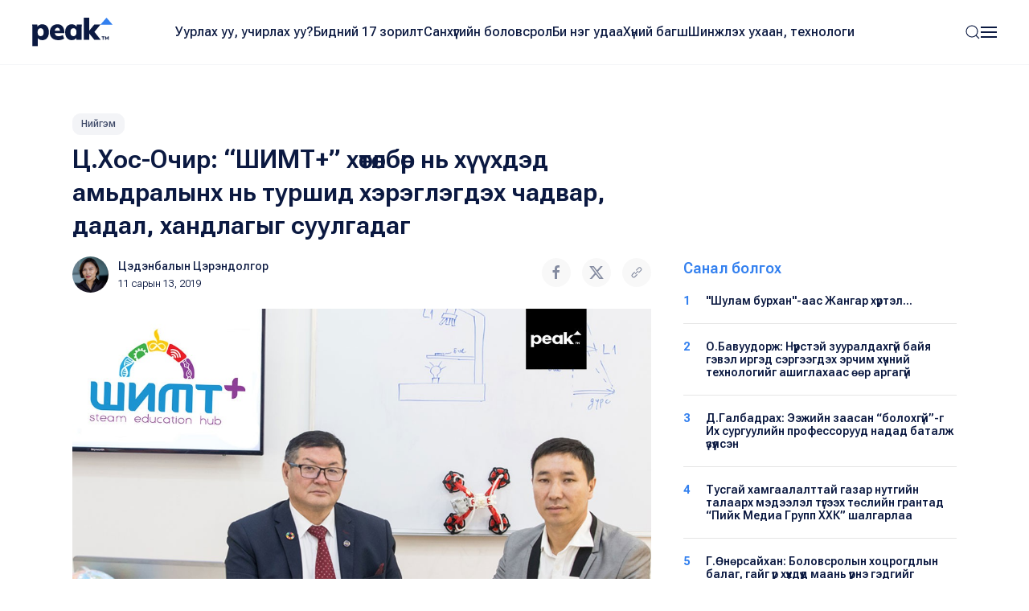

--- FILE ---
content_type: text/html; charset=UTF-8
request_url: https://www.peak.mn/news/tskhos-ochir-shimt-khutulbur-ni-khuukhded-amidraliinkh-ni-turshid-khereglegdekh-chadwar-dadal-khandlagiig-suulgadag
body_size: 16178
content:
<!DOCTYPE html>
<html>

<head>
  <title>
    Ц.Хос-Очир: “ШИМТ+” хөтөлбөр нь хүүхдэд амьдралынх нь туршид хэрэглэгдэх чадвар, дадал, хандлагыг... | Peak News  </title>
  <meta charset="utf-8">
  <meta name="description"
    content="ШИМТ+ буюу Шинжлэх ухаан, Инженерчлэл, Математик, Технологийн мэдлэг олгох &ldquo;бүтээлч боловсролын төв&rdquo; нээгдээд удаагүй байна. Тус төв нь STEAM боловсролын Монгол агуулгыг хөгжүүлэхээр зорьж байгаа юм байна.STEAM бол Science, Technology,..." />
  <meta name="keywords"
    content="боловсрол, гэрийн даалгавар" />
  <meta name="viewport" content="width=device-width, initial-scale=1, maximum-scale=2, user-scalable=yes" />
  <meta http-equiv="X-UA-Compatible" content="IE=edge,chrome=1">
  <meta name="HandheldFriendly" content="true">

  <!-- Twitter Card data -->
  <meta name="twitter:card"
    content="summary" />
  <meta name="twitter:site" content="@PEAK" />
  <meta name="twitter:title"
    content="Ц.Хос-Очир: “ШИМТ+” хөтөлбөр нь хүүхдэд амьдралынх нь туршид хэрэглэгдэх чадвар, дадал, хандлагыг... | Peak News">
  <!-- Twitter Page description less than 200 characters -->
  <meta name="twitter:description"
    content="ШИМТ+ буюу Шинжлэх ухаан, Инженерчлэл, Математик, Технологийн мэдлэг олгох &ldquo;бүтээлч боловсролын төв&rdquo; нээгдээд удаагүй байна. Тус төв нь STEAM боловсролын Монгол агуулгыг хөгжүүлэхээр зорьж байгаа юм байна.STEAM бол Science, Technology,..." />
  <!-- Twitter Summary card images must be at least 120x120px -->
  <meta name="twitter:image"
    content="https://peak.mn/files/f551c63b-8ded-4a81-bca0-d40f0f3e032c/ce3f8b5380e6cca470d279734a36f2f0_social.jpg" />

  <meta property="og:title"
    content="Ц.Хос-Очир: “ШИМТ+” хөтөлбөр нь хүүхдэд амьдралынх нь туршид хэрэглэгдэх чадвар, дадал, хандлагыг... | Peak News" />
  <meta property="og:image"
    content="https://peak.mn/files/f551c63b-8ded-4a81-bca0-d40f0f3e032c/ce3f8b5380e6cca470d279734a36f2f0_social.jpg" />
      <meta property="og:image:width" content="952" />
    <meta property="og:image:height" content="498" />
    <meta property="og:site_name"
    content="Peak News" />
  <meta property="og:description"
    content="ШИМТ+ буюу Шинжлэх ухаан, Инженерчлэл, Математик, Технологийн мэдлэг олгох &ldquo;бүтээлч боловсролын төв&rdquo; нээгдээд удаагүй байна. Тус төв нь STEAM боловсролын Монгол агуулгыг хөгжүүлэхээр зорьж байгаа юм байна.STEAM бол Science, Technology,..." />

  <link rel="apple-touch-icon" sizes="180x180" href="/apple-touch-icon.png">
  <link rel="icon" type="image/png" sizes="32x32" href="/favicon-32x32.png">
  <link rel="icon" type="image/png" sizes="16x16" href="/favicon-16x16.png">
  <link rel="manifest" href="/site.webmanifest">
  <meta name="msapplication-TileColor" content="#da532c">
  <meta name="theme-color" content="#ffffff">

  <link
    href="https://fonts.googleapis.com/css2?family=Roboto+Flex:opsz,wght@8..144,300;8..144,400;8..144,500;8..144,600;8..144,700&display=swap"
    rel="stylesheet">

  <link rel="stylesheet" href="/static/peak.min.v1726450691.css"/>
  <!--[if lt IE 9]>
    <script src="https://oss.maxcdn.com/html5shiv/3.7.3/html5shiv.min.js"></script>
  <![endif]-->

  <script src="https://cdn.jsdelivr.net/npm/uikit@3.21.12/dist/js/uikit.min.js"></script>
  <script src="https://cdn.jsdelivr.net/npm/uikit@3.21.12/dist/js/uikit-icons.min.js"></script>
  <script src="https://ajax.googleapis.com/ajax/libs/jquery/2.1.4/jquery.min.js"></script>
</head>


<body class="uk-background-top-center uk-background-width-1-1 uk-background-norepeat" style="">
  

<!--Nav-->

<div class="peaknav" uk-sticky>
  <nav class="uk-navbar-container">
    <div class="uk-container uk-container-expand">
      <div uk-navbar>
        <div class="uk-navbar-left">
          <a href="https://peak.mn/pages/view/home-new"
            class="uk-navbar-item uk-logo"><img src="/img/peak.svg" width="100" alt=""/></a>
        </div>
        <div class="uk-navbar-center uk-visible@l">
          <ul class="uk-navbar-nav">
                                          <li class=""><a
                    href="/category/uurlakh-uu-uchirlakh-uu?menu=19">Уурлах уу, учирлах уу?</a></li>
                              <li class=""><a
                    href="https://peak.mn/my17">Бидний 17 зорилт</a></li>
                              <li class=""><a
                    href="/category/economics?menu=2">Санхүүгийн боловсрол</a></li>
                              <li class=""><a
                    href="/category/bi-neg-udaa?menu=25">Би нэг удаа</a></li>
                              <li class=""><a
                    href="/category/khunii-bagsh?menu=26">Хүний багш</a></li>
                              <li class=""><a
                    href="/category/technology?menu=11">Шинжлэх ухаан, технологи</a></li>
                                    </ul>
        </div>
        <div class="uk-navbar-right">
          <a class="uk-navbar-toggle" href="#searchmodal" uk-search-icon uk-toggle></a>

          <a class="uk-navbar-toggle uk-navbar-toggle-animate" uk-navbar-toggle-icon href="#"></a>
          <div class="uk-navbar-dropdown" uk-drop="offset: 0; pos: bottom-right;">
            <ul class="uk-nav uk-navbar-dropdown-nav">
              <li class="uk-active"><a href="https://peak.mn/pages/view/home-new"><span class="uk-margin-small-right"
                    uk-icon="home"></span> Нүүр хуудас</a></li>
              <li class="uk-nav-divider"></li>

                                                <li class=""><a
                      href="/category/uurlakh-uu-uchirlakh-uu?menu=19">Уурлах уу, учирлах уу?</a></li>
                                  <li class=""><a
                      href="https://peak.mn/my17">Бидний 17 зорилт</a></li>
                                  <li class=""><a
                      href="/category/economics?menu=2">Санхүүгийн боловсрол</a></li>
                                  <li class=""><a
                      href="/category/bi-neg-udaa?menu=25">Би нэг удаа</a></li>
                                  <li class=""><a
                      href="/category/khunii-bagsh?menu=26">Хүний багш</a></li>
                                  <li class=""><a
                      href="/category/technology?menu=11">Шинжлэх ухаан, технологи</a></li>
                                                            <li class="uk-nav-divider"></li>

                                  <li class=""><a
                      href="/category/amidraliin-tuukh-tuukh?menu=24">Амьдралын түүх</a></li>
                                  <li class=""><a
                      href="/category/tsegtsteisetgekh?menu=8">Цэгцтэй Сэтгэх</a></li>
                                  <li class=""><a
                      href="/category/world?menu=6">Дэлхий</a></li>
                                  <li class=""><a
                      href="/category/society?menu=3">Нийгэм</a></li>
                                          </ul>
          </div>
        </div>
      </div>
    </div>
  </nav>
</div>

<!-- This is the modal -->
<div id="searchmodal" class="uk-modal-full uk-modal" uk-modal>
  <div class="uk-modal-dialog uk-flex uk-flex-center uk-flex-middle" uk-height-viewport>
    <button class="uk-modal-close-full uk-text-primary uk-close-large uk-margin-top uk-margin-right" type="button"
      uk-close></button>
    <form method="get" accept-charset="utf-8" class="uk-search uk-search-large" action="/search">    <input class="uk-search-input uk-text-center" type="search" placeholder="Хайлт + Enter" id="core-search"
      name="searchText" value="" autofocus>
    </form>  </div>
</div>  

<div id="fb-root"></div>
<script>
  (function (d, s, id) {
    var js, fjs = d.getElementsByTagName(s)[0];
    if (d.getElementById(id)) return;
    js = d.createElement(s); js.id = id;
    js.src = 'https://connect.facebook.net/en_GB/sdk.js#xfbml=1&version=v2.10&appId=527290314294991';
    fjs.parentNode.insertBefore(js, fjs);
  }(document, 'script', 'facebook-jssdk'));
</script>

<div class="latest">
  <div class="uk-container">
    <div class="uk-margin-small-bottom">
      <a class="uk-button uk-button-xsmall uk-button-tag" href="https://www.peak.mn/category/society">
        Нийгэм      </a>
    </div>
    <h2 class="uk-text-medium uk-margin-remove-top uk-width-2-3@s">Ц.Хос-Очир: “ШИМТ+” хөтөлбөр нь хүүхдэд амьдралынх нь туршид хэрэглэгдэх чадвар, дадал, хандлагыг суулгадаг</h2>

    <div uk-grid>
      <div class="uk-width-2-3@s">
        <div class="uk-margin" uk-grid>
          <div class="uk-width-auto">
            <p class="uk-text-small uk-text-lighter" style="min-width: 220px;">
                              <a href="https://www.peak.mn/authors/%D0%A6.%D0%A6%D1%8D%D1%80%D1%8D%D0%BD%D0%B4%D0%BE%D0%BB%D0%B3%D0%BE%D1%80">
                  <img class="uk-border-circle uk-align-left" width="45" style="margin: -2px 12px 0 0"
                    src="https://peak.mn/files/profile/431b83e977cce1c051a42aa1c4fc1a94.png">
                </a>
                            <a href="https://www.peak.mn/authors/%D0%A6.%D0%A6%D1%8D%D1%80%D1%8D%D0%BD%D0%B4%D0%BE%D0%BB%D0%B3%D0%BE%D1%80" class="uk-text-semi uk-link-text">Цэдэнбалын Цэрэндолгор</a>
              <br />
              <span class="uk-text-xsmall">11 сарын 13, 2019</span>
            </p>
          </div>
          <div class="uk-width-expand uk-text-right">
            <p><a onclick="openWindow('https://www.facebook.com/sharer/sharer.php?u=https://www.peak.mn/news/tskhos-ochir-shimt-khutulbur-ni-khuukhded-amidraliinkh-ni-turshid-khereglegdekh-chadwar-dadal-khandlagiig-suulgadag')"
                class="uk-icon-button  uk-margin-small-right" uk-icon="facebook"></a>
              <a onclick="openWindow('https://twitter.com/share?url=https://www.peak.mn/news/tskhos-ochir-shimt-khutulbur-ni-khuukhded-amidraliinkh-ni-turshid-khereglegdekh-chadwar-dadal-khandlagiig-suulgadag&text=Ц.Хос-Очир: “ШИМТ+” хөтөлбөр нь хүүхдэд амьдралынх нь туршид хэрэглэгдэх чадвар, дадал, хандлагыг суулгадаг')"
                class="uk-icon-button uk-margin-small-right" uk-icon="twitter"></a>
              <a onclick="writeClipboardText('https://www.peak.mn/news/tskhos-ochir-shimt-khutulbur-ni-khuukhded-amidraliinkh-ni-turshid-khereglegdekh-chadwar-dadal-khandlagiig-suulgadag')" class="uk-icon-button" uk-icon="link"></a>
            </p>
          </div>
        </div>

        <div class="articlecontent fr-view" uk-lightbox="toggle: .js-lightbox">
                      <p>
              <img src="https://peak.mn/files/f551c63b-8ded-4a81-bca0-d40f0f3e032c/ce3f8b5380e6cca470d279734a36f2f0.jpg" class="" data-large="https://peak.mn/files/f551c63b-8ded-4a81-bca0-d40f0f3e032c/ce3f8b5380e6cca470d279734a36f2f0.jpg" alt=""/>            </p>
          
          <p style="text-align: justify;"><a href="https://www.facebook.com/shimtedu/" rel="noopener noreferrer" target="_blank">ШИМТ</a>+ буюу Шинжлэх ухаан, Инженерчлэл, Математик, Технологийн мэдлэг олгох &ldquo;бүтээлч боловсролын төв&rdquo; нээгдээд удаагүй байна. Тус төв нь STEAM боловсролын Монгол агуулгыг хөгжүүлэхээр зорьж байгаа юм байна.</p><p style="text-align: justify;">STEAM бол Science, Technology, Engineering, Art, Mathematics буюу шинжлэх ухаан, технологи, инженерчлэл, урлаг, математик гэсэн үгийн товчлол билээ.</p><p style="text-align: justify;">Ихэнх сургалт, боловсролын төвүүд хүүхдүүдийг академик боловсролоор &ldquo;нүдэж&rdquo; залхааж орхидог сул талтай. Харин энэхүү ШИМТ+ хөтөлбөрт /<a href="https://www.facebook.com/shimtedu/" rel="noopener noreferrer" target="_blank">энд дарж фэйсбүүк хуудсаар нь орно уу</a>/ хамрагдсанаар таны хүүхэд хорвоо ертөнц, эргэн тойрноо танин мэдэх хүсэлд хөтлөгдөж, шинжлэх ухаанч, аливаад бүтээлч хандлагатай хүн болон төлөвшдөгөөрөө давуу талтай.</p><p style="text-align: justify;">Хүүхдүүд тоглонгоо хэрхэн сонирхолтой байдлаар шинжлэх ухаантай танилцаж болох сургалттай, орчныг хүүхдэд ээлтэй, тав тухтай байхаар тохижуулсан энэхүү төвийн үйл ажиллагааны талаар тус төвийн гүйцэтгэх захирал, Физикийн ухааны доктор PhD Ц.Хос-Очир, тус төвийн зөвлөх проф. М.Ганбат нартай ярилцлаа.</p><p data-empty="true" style="text-align: justify;"><strong><span style="color: rgb(41, 105, 176);"><br></span></strong></p><p style="text-align: justify;"><strong><span style="color: rgb(41, 105, 176);">-Хүүхдүүд ийм багаасаа шинжлэх ухааны туршилтыг хийж байгаа нь сонирхолтой санагдлаа. Яг ямар төрлийн туршилт, хичээлүүд ордог байна вэ?</span></strong></p><p style="text-align: justify;"><strong>-Ц.Х:</strong> Бид хүүхдүүдэд шинжлэх ухааны мэдлэгийг үйлдэн суралцах арга зүйгээр дамжуулан олгодог. Энэ нь олон улсад ихээхэн хөгжиж байгаа STEAM туршилтын хэрэгсэл дээр хүүхдүүд ажиллаж, өөрсдөө багажаа угсарч, шинжлэх ухааны туршилт хийх замаар шинжлэх ухаанч хандлагаа хөгжүүлж, технологийн хэрэглээнд суралцаж буй явц юм.</p><p data-empty="true" style="text-align: justify;"><br></p><p style="text-align: justify;">ЕБС-д физик, хими, математик, технологи гэх мэт хичээлийг заахдаа голдуу уламжлалт хэлбэрээр мэдээлэл өгөх, бодлого бодуулах, &nbsp;тодорхой хэмжигдэхүүнийг тодорхойлох туршилт хийх аргаар явуулдаг. Харин бид сонирхолтой болгохын тулд зугаатай байдлаар шинжлэх ухаан, инженерчлэлийн ур чадварыг бие даан эзэмших боломж олгоход анхаарч байна.</p><p style="text-align: justify;"><strong><em>Тухайлбал, энэ бол хосолсон хөдөлгүүрт буюу hybrid машин.&nbsp;</em></strong>Хүүхдүүд машинаа угсрахын тулд эхлээд батерейг өөрсдөө хийдэг юм. Хүүхдүүд батерей л гэж мэдэхээс биш яг юугаар хийдэг, хэдэн төрөл байдаг, цэнэглэдэг бас цэнэглэдэггүй нь юугаараа ялгаатай талаар ойлголт багатай. Харин энд хүүхдүүд машинаа угсарч ажиллуулахын тулд давсны уусмал ашиглаж батерей хийнэ, хийснээ сайжруулахын тулд давсны орцыг тааруулах туршилт судалгаа хийнэ. &nbsp;Давсны орцоороо ялгаатай уусмалууд бэлтгэж, хүчдэлийг хэмжин машинаа ажиллуулах туршилт хийнэ. Давсны оронд элсэн чихэр хүртэл хийж үзэн юу болохыг туршиж үзнэ. Багшийн удирдлага доор ажиллаж байгаа учраас ойлгохгүй зүйлээ багшаас асуудаг. Зарим хүмүүс леготой төстэй юм уу гэж асуудаг юм. Үнэндээ леготой угсардаг хэсгээрээ л адилхан, бусдаар хичээл болгоны эхэнд хүүхдэд яг юу хийх, ямар асуудлыг шийдвэрлэх гэж байгааг хэлэлцэнэ, тоглоомоо утга учиртай угсарна, дараа бодит туршилт хийнэ, мэдлэг бүтээнэ, уг сэдвээ бүрэн ойлгосон эсэхийг шалгах бүтээлч даалгавар хийдгээрээ олон давуу талтай юм.&nbsp;<img src="https://peak.mn/files/b6c078e0-42ed-4638-b631-a1b1bde0f95f/68cacb863dc3c398be806cd4d86af463.jpg" class="fr-fic fr-dib" data-size="650,487.5" data-success="true" data-filepath="/home/peakmn/public_html/webroot/files/b6c078e0-42ed-4638-b631-a1b1bde0f95f/68cacb863dc3c398be806cd4d86af463.jpg" data-test="true" data-test2="650"></p><p class="txt-block1" style="text-align: justify;">Лего тодорхой нэг зүйлийг хийгээд дуусдаг бол энэхүү шинжлэх ухаанч тоглоомууд дээр жишээ нь машин угсарсан бол араа, шүд нь хоорондоо хэрхэн уялдаж ажиллаж байгааг, хүчийг хэрхэн тааруулах ёстойг гээд тухайн эд юмсын үйл ажиллагааг ажиглаж, тэдгээрийн харилцан хамаарал учир шалтгааныг олох эрэл хайгуул хийдгээрээ давуу талтай. <span class="twittersharelink">Ингэж учрыг нь ойлгосон хүүхдүүд бие дааж өөрсдөө бүтээлч даалгавар хийхдээ түүртдэггүй.</span>&nbsp;</p><p style="text-align: justify;">Хэрэв ойлгоогүй бол багш нь чиглүүлж, бага зэрэг дэмжлэг үзүүлж ажиллаж байна. Хүүхдийн паркийн жижигрүүлсэн хувилбар дээр ажилласан хүүхдүүд тэнд байдаг тоглоомууд ямар технологиор яаж ажиллаж байгааг нь сурна гэсэн үг. &nbsp;Сэдэв болгон өөр өөрийн онцлог хичээлтэй. Химийн батерей гэдэг сэдвийн дор өөр өөр агуулга бүхий 20 гаруй хичээл бий.&nbsp;</p><p data-empty="true" style="text-align: justify;"><br></p><p style="text-align: justify;"><strong><span style="color: rgb(41, 105, 176);">-Эцэг эхчүүд энэхүү шинэлэг арга барилыг хэрхэн ойлгож хүлээж авч байна вэ?</span></strong></p><p style="text-align: justify;"><strong>-Ц.Х: Т</strong>өв маань нээгдсэн цагаас хойш эцэг эхчүүд сургалтын арга барилын талаар нэлээд асууж сонирхож байна. Ихэнх эцэг эхчүүд STEAM-ийн талаар &ldquo;тоглоом&rdquo; гэдэг андуу төсөөлөлтэй яваа нь анзаарагддаг. Харин сайн тайлбарласны дараа үнэхээр хүүхдэд хэрэгтэй өвөрмөц шинэ сургалт гэж хүлээн зөвшөөрдөг. Манай төвийн хөтөлбөр сургалтыг сонирхож ирсэн нэг хүүхдийн аав <em>&ldquo;Одоогийн цаг үе сайхан болжээ. Бид багадаа юмны учир шалтгааныг олох гэж янз бүрийн оролдлого хийсэн. Цагны араа, схем яаж ажилладгийг нь мэдэх гэж эвдэж байлаа. Гэтэл одоо хүүхдүүд тойрч суугаад л тоглонгоо л тухайн техник хэрэгсэл яаж ажилладаг талаар ойлгоод авчихдаг болсон байна. Хүүхдэд шинжлэх ухааны бүтээлч сэтгэхүй чухал</em>&rdquo; гээд хүүхдээ сургахаар болсон.</p><p data-empty="true" style="text-align: justify;"><img src="https://peak.mn/files/b6c078e0-42ed-4638-b631-a1b1bde0f95f/3b26bb6e82db11a4d7fc4272ea9293c9.jpg" class="fr-fic fr-dib" data-size="650,487.5" data-success="true" data-filepath="/home/peakmn/public_html/webroot/files/b6c078e0-42ed-4638-b631-a1b1bde0f95f/3b26bb6e82db11a4d7fc4272ea9293c9.jpg" data-test="true" data-test2="650"></p><p style="text-align: justify;">Бид эхлээд суралцахаар ирсэн хүүхдэд эхлээд тухайн үзэж байгаа сэдэвтэй нь холбоотой танин мэдэхүйн ойлголтыг өгдөг. Тухайлбал түрүүн ярьсан хослосон хөдөлгүүрт машин гэдэг хичээл дээр яагаад батерей эсвэл бензин, шатахуунаар ажилладаг болон араа шүд нь хоорондоо уялдаатайгаар хөдөлдөг тухай танин мэдэхүйн ойлголтоор хичээл эхэлдэг. Хэрэв газрын тос дуусвал машиныг хэрхэн ажиллуулах вэ гэсэн асуудал дэвшүүлж нэг шийдэл нь батерей юм байна гэсэн дүгнэлтэд хүрч байна. Дараа нь зааврын дагуу машинаа угсарна.&nbsp;</p><blockquote><p style="text-align: justify;">Ажиглалтаар туршилт хийлгэснээр хүүхэд өөрөө өөртөө системтэй мэдлэг бий болгож байгаа юм. Нэг удаагийн хичээлээр тухайн хичээлийн агуулгаас хамаараад хоёр ч хичээл үзэх боломжтой. STEAM-ийн сургалтад хамрагдсанаар хүүхдийн авьяасыг багаас нь нээж, цаашдийн мэргэжил сонголтод нөлөөлөх боломжтой.</p></blockquote><p data-empty="true" style="text-align: justify;"><br></p><p style="text-align: justify;"><strong><span style="color: rgb(41, 105, 176);">-Код бичиж сурах хичээл хүртэл байгаа гэсэн. Хэдэн насныхан энэ хичээлд хамрагдах боломжтой вэ?</span></strong></p><p style="text-align: justify;"><strong>-Ц.Х:&nbsp;</strong>Орчин үеийн боловсролын хандлагын нэг нь кодын сургалт. Бага насны хүүхдүүд жижиг машиныг хэрхэн ажиллуулахыг зорьж байна түүгээрээ зориулалтын карт цувуулж зам тавиад машинаа явуулдаг юм. Ингэснээр машин нь програмчлагдаж байна гэсэн үг. Одоо машинаа хотын угсарсан газрын зураг дээр машинаа явуулахаар нөгөө уншуулсан программын дагуу явдаг гэсэн үг. Жижиг карт болгон нь цаанаа код, програмчлалын хэлний талаар ойлголт авна. Дунд ангийнханд зориулсан төхөөрөмжүүдийг утсаараа код бичээд удирддаг. Урдаа мэдрэгчтэй учраас саад таарвал буцаж эргэнэ. Манай төвд орж байгаа бүхий л хичээлүүд шинжлэх ухаан, танин мэдэхүйн өндөр ач холбогдолтой<span class="twittersharelink">. Ийм туршилтын хэрэгслүүд хүүхдийг аливааг хийхдээ бүтээлч сэтгэлгээтэй хүн болгон төлөвшүүлдэг.&nbsp;</span></p><p data-empty="true" style="text-align: justify;"><strong><span style="color: rgb(41, 105, 176);"><br></span></strong></p><p style="text-align: justify;"><strong><span style="color: rgb(41, 105, 176);">- ШИМТ+ хэмээх сургалтын арга барилын давуу тал нь юу вэ?</span></strong></p><p class="txt-block2" style="text-align: justify;">-ШИМТ+ боловсрол нь хүүхэд ямар ч мэргэжил сонгосон амьдралын туршид хэрэглэгдэх чадвар дадал хандлагыг суулгадаг.</p><p data-empty="true" style="text-align: justify;"><br></p><p style="text-align: justify;"><strong>-Ц.Х:</strong> <span class="twittersharelink">Өнөөдөр дэлхийн бүхий л улс гүрнүүд шинжлэх ухааны боловсролын шинэчлэлийн дараагийн шатанд шилжиж байна. Энэ бол ШИМТ+ буюу STEAM боловсролын асуудал юм</span>. 2000 оноос дэлхий нийт зөвхөн шинжлэх ухаан, технологи хангалтгүйг ойлгосон. Ингээд зохион бүтээх, инженерчлэл, математиктай холбох ёстой гэж үзээд АНУ-д үүнийг 21 дүгээр зууны иргэдийн бүх нийтийн боловсрол гээд зарлачихсан. Хөгжсөн орнуудын их дээд сургуулиудын 30 хувь, ЕБС-ийн 30 хувь энэхүү боловсролын арга барил руу шилжиж байна. Шанхайд гэхэд STEАM боловсролын асуудлаар жилд таван удаа хурал, экспо, үзэсгэлэн гарч танилцуулдаг болжээ. Европын орнуудад ч ялгаагүй ихээхэн ач холбогдол өгч байна.</p><p data-empty="true" style="text-align: justify;"><br></p><p style="text-align: justify;"><strong>-М.Г:</strong> Аливаа суудал шийдвэрлэх арга барилд сургах, цаашлаад байгалийн шинжлэх ухаан, технологи, математик зэрэг салбар шинжлэх ухаанууд хоорондоо салахын аргагүй холбоотой зүйлс, бие биеэ хэрхэн нөхөж, бүтээж байгааг ойлгуулж, бүтээлчээр ажиллаж, амьдрах арга барил эзэмшүүлдэг.&nbsp;</p><p class="txt-block1" style="text-align: justify;">STEАM боловсролын шинэчлэлийн гол зорилго нь шинэ үеэ нийтээр нь хүн болж төлөвших гол үед нь &ldquo;хайрцаглагдсан сэтгэлгээ&rdquo;-нээс гаргаж, өөрөө янз бүрийн туршилт хийж, оролдож, асуултын хариуг цөхрөлтгүй хайдаг болж төлөвшдөг.</p><p style="text-align: justify;">Мэдээж <span class="twittersharelink">хэдий чинээ олон хүүхэд STEАM-д сонирхолтой болно, төдий чинээ нарийн мэргэжлийн хүмүүс бэлтгэгдэх үндэс болно.&nbsp;</span>Тийм учраас сүүлийн зургаан жил STEAM-ийг монгол хөрсөнд буулгахаар ажиллаж байна. Эхнээсээ боловсролын зарим хөтөлбөрт тусгасанд олзуурхдаг. Гэхдээ боловсролын бүх шатанд анхаарах ёстой асуудал хэвээрээ л байна. Гэтэл <span class="twittersharelink">STEАM-ийн ач холбогдлыг аль хэдийнэ мэдсэн хөгжиж буй орнууд том зургаар нь харж албан сургалтаас гадна бүр бодлогоор анхаараад эхэлчихлээ</span>. Би Улсын физикийн олимпиадын хорооны даргаар ажилладаг. Сүүлийн олон улсын олимпиадад STEAM дээр суурилсан дадлага туршилтын ажил тавигдаж байна. &nbsp;Энэ нь хичээлийн дутууг нөхөж байгаа зүйл биш, бие даасан шинэ боловсрол.&nbsp;</p><p data-empty="true" style="text-align: justify;"><strong><img src="https://peak.mn/files/b6c078e0-42ed-4638-b631-a1b1bde0f95f/300dc83b20a5ae56cbaebce2c89a252a.jpg" class="fr-fic fr-dib" data-size="650,433.33333333333" data-success="true" data-filepath="/home/peakmn/public_html/webroot/files/b6c078e0-42ed-4638-b631-a1b1bde0f95f/300dc83b20a5ae56cbaebce2c89a252a.jpg" data-test="true" data-test2="650"></strong></p><p style="text-align: justify;"><strong><span style="color: rgb(41, 105, 176);">-Гадны орнуудад энэ чиглэлд хэрхэн анхаарч байна вэ, бид тэднээс юугаараа ялгарах вэ?</span></strong></p><p style="text-align: justify;"><strong>-М.Г:&nbsp;</strong>Хятадын ерөнхийлөгч Ши Жинпин &ldquo;Хэн нэгний өчигдрөөр бид маргаашаа хийхгүй&rdquo; гэсэн. Үнэн л дээ, бид хэт өндөр хөгжсөн орнуудын техник технологийг араас нь элдэж хөөгөөд гүйцэхгүй. Үргэлж нэг алхмын ард явна. Тиймээс бид судлагдахууны академик талыг эвдэхгүйгээр, харин ч улам хөгжүүлж агуулгын, хичээл хоорондын ерөнхий, мета -холбоосыг илрүүлэх замаар шинэ түвшинд хүрч чадна гэсэн итгэлээр ажиллаж байна. Товчоор Мета STEAM гэж хэлж болно. Энэ бол монгол хүүхдийн оюуны онцлогт тохирсон шинэ арга юм. Азийнхан аливааг ерөнхийгөөс тусгайд, тусгайгаас ерөнхийд дэвшин шилжих үйлийг арга -билгийн хослолоор гүйцэтгэж сэтгэдэг онцлогтой. Эндээс бид МЕТА &ndash;ШИМТ гэсэн цоо шинэ онолд суурилсан хөтөлбөр дэвшүүлж сургалтад амжилттай хэрэглэж байна. Энэ хөтөлбөрөө ШИМТ+ сургалтын төв, түүний харьяа сургуулиудад хэрэгжүүлнэ. Энэ бол хүүхдийн оюуны чадвар чадамжийг маш хурдтайгаар хөгжүүлэх технологи юм. Өмнөговь аймгийн сурагчдад 10 өдөрт явуулсан сургалтын дүнд ЭЕШ-д маш өндөр үзүүлэлт гаргасан. Дагнасан мэргэжилтэй хүмүүс ажлын байргүй болох цаг үе ирээд байна. Хиймэл оюун ухаантай роботууд эрчимтэй хөгжиж байна. Тиймээс бид ухаалаг машины жолоочийг биш, харин бүтээдэг дэлхийн монгол иргэнийг бэлтгэх зорилтыг дэвшүүлж байна. Дэлхийн шилдэг технологийн компаниуд шинжлэх ухаан, технологид суурилж ажиллаж амжилтад хүрсэн. Шинжлэх ухаан хаалга тогшоод гэрт чинь ороод ирсэн гэдгийг хүмүүс тэр бүр анзаардаггүй.</p><p data-empty="true" style="text-align: justify;"><br></p><p style="text-align: justify;"><strong><span style="color: rgb(41, 105, 176);">-Эцэг эхчүүд сургалтаас маш хурдан үр дүн гарахыг хүлээдэг. Хэр үр дүнтэй байх вэ?</span></strong></p><p style="text-align: justify;"><strong>-М.Г</strong>: Ийм төрлийн сургалтад суусан хүүхдүүд манай ангид яагаад ийм хичээл ордоггүй юм бол гэж асуудаг юм. Зарим нь мэргэжлээ сонгочихлоо ч гэнэ.&nbsp;</p><p class="txt-block2" style="text-align: justify;">Багш нар төдийгүй эцэг эхчүүд ч мэдлэгийг чухалчилж хүүхдийнхээ академик боловсролд хэт их анхаардаг. Гэтэл хамгийн чухал зүйл бол сонирхол шүү дээ. Тухайн зүйлийг ойлгоод сонирхоод эхэлчихвэл мэдлэг аажмаар хуримтлагддаг юм байна.</p><p style="text-align: justify;">Хэлээд заагаад өгчихсөн байхад хүүхэд шууд тэр дороо өөрчлөгдөөд гоц болчихно гэсэн үг биш. Жил эсвэл сарын дотор ч хүүхэд хүсэл сонирхлоо таньж болно. Үүн дээр хугацааг тодорхой хэлэх боломжгүй. Харин<span class="twittersharelink">&nbsp;эцэг эхчүүд өөрсдийн зүгээс тухайн хүүхдийнхээ хүсэл сонирхлыг нь ойлгуулахын тулд энэ төрлийн сургалтад суулгах нь үр дүнтэй. Бас яг аль хэсгийг нь сонирхож байгааг нь анзаарах нь чухал</span>. Угсарч байгааг нь эсвэл цаад учир шалтгааныг нь сонирхож байна уу гэх мэтээр ажиглах судлах хэрэгтэй. Эндээс хүүхдийн сэтгэлгээний, сонирхлын онцлог харагдана.</p><p style="text-align: justify;">Үүнийг хулстай ч зүйрлэж болмоор санагддаг. Хулс эхний таван жилд үл ялиг л ургадаг. 5 дахь жилдээ хулс өдөрт 60 см бүр 1 метрээр огцом ургадаг онцлогтой.&nbsp;</p><p data-empty="true" style="text-align: justify;"><br></p><p style="text-align: justify;"><strong><span style="color: rgb(41, 105, 176);">-Жирийн нэг жишээгээр STEAM-ын ач холбогдлыг тайлбарлахгүй юу?</span></strong></p><p style="text-align: justify;"><strong>-М.Г:</strong> Шумуулын жишээгээр тайлбарлая. Өнгөрсөн зун Ховд аймагт шинжлэх ухаанч даалгаврыг хэрхэн боловсруулах вэ сэдвээр сургалт хийлээ. Ховдод 3 Ш хамгийн алдартай гэнэ. Тэр нь хаврын шар шуурга, зуны шумуул, намрын шийгуа юм байна. Хамгийн асуудалтай нь мэдээж шумуул. Ингээд эр эм шумуулын ялгааг, аль хүйсийнх нь шумуул хүнийг хатгадаг гээд ажиглалт хийлгэсэн. Эр нь ургамлын шүүсээр хооллодог учраас хатгадаггүй, эм нь өндгөө бойжуулахад уураг хэрэгтэй учраас цус сордог юм билээ. Бас аль эрүүл чийрэг, спортлог хүний цусанд &nbsp;дурлана. Эр нь биеэр арай бага, шаламгай. Шумуулаас хамгаалахын тулд шумуулын үнэрлэх, сонсох, харах, дуу чимээ гээд бүхий л талын мэдээллийг судалж авах хэрэгтэй. Дараа нь бид аппликейшнаас Ховдын эр шумуулынхтай ижил давтамжтай авиаг гар утсандаа суулгаж тавихад эмэгчин шумуул ойртохоо больж байгааг ажигласан. Эндээс харахад <span class="twittersharelink">шумуулаас хамгаалахад шинжлэх ухаан, технологи тусалж байгаа биз. Ингээд асуудлаа олсны дараа тохирсон инженер шийдэл, тэрхүү төхөөрөмжийн дизайн урлал гээд нарийн сэжмээр холбогдоно.</span> Маш сонирхолтой зүйлийг сургууль дээр сонирхолгүй мэдээлэл болгож таарахгүй. Эх хэлээрээ тааруухан сурч байсан хүүхэд гадаадад очоод бүтээлч арга барилаар суралцахаар &ldquo;од&rdquo; болж онц сураад байна шүү дээ.</p><p class="txt-block1" style="text-align: justify;">Азийн хөгжилтэй орнууд голдуу үүнийг технологийн хичээлтэй хамт хэрэгжүүлдэг юм билээ. Бид багш нарын ярьдаг хичээл хоорондын агуулгын холбоо биш, ердийн интеграци хичээл биш, нэг зүйлийг олон талаас судлах барууны арга биш, &nbsp;бид мета холбоост суурилсан монгол &nbsp;технологийн тухай ярьж байна. Ирээд үз. Хамтран ажиллахад бэлэн байна.</p>        </div>

        <div class="uk-margin-large">
                      <h5 class="uk-text-primary uk-text-medium">Холбоотой сэдвүүд</h5>
            <p>
                              <a href="https://www.peak.mn/tag/боловсрол" class="uk-button uk-button-small uk-button-tag">боловсрол</a>
                              <a href="https://www.peak.mn/tag/гэрийн даалгавар" class="uk-button uk-button-small uk-button-tag">гэрийн даалгавар</a>
                          </p>
                    <div class="uk-margin socialshares">
            <div>
              <a onclick="openWindow('https://www.facebook.com/sharer/sharer.php?u=https://www.peak.mn/news/tskhos-ochir-shimt-khutulbur-ni-khuukhded-amidraliinkh-ni-turshid-khereglegdekh-chadwar-dadal-khandlagiig-suulgadag')"
                class="uk-icon-button  uk-margin-small-right" uk-icon="facebook"></a>
              <a onclick="openWindow('https://twitter.com/share?url=https://www.peak.mn/news/tskhos-ochir-shimt-khutulbur-ni-khuukhded-amidraliinkh-ni-turshid-khereglegdekh-chadwar-dadal-khandlagiig-suulgadag&text=Ц.Хос-Очир: “ШИМТ+” хөтөлбөр нь хүүхдэд амьдралынх нь туршид хэрэглэгдэх чадвар, дадал, хандлагыг суулгадаг')"
                class="uk-icon-button uk-margin-small-right" uk-icon="twitter"></a>
              <a onclick="writeClipboardText('https://www.peak.mn/news/tskhos-ochir-shimt-khutulbur-ni-khuukhded-amidraliinkh-ni-turshid-khereglegdekh-chadwar-dadal-khandlagiig-suulgadag')" class="uk-icon-button" uk-icon="link"></a>
            </div>
            <div class="uk-margin-top">
              <div class="fb-like" data-href="https://www.facebook.com/Peaknews1/" data-layout="button_count"
                data-action="like" data-size="small" data-show-faces="false" data-share="false"></div>
              <div class="fb-share-button" data-href="https://www.peak.mn/news/tskhos-ochir-shimt-khutulbur-ni-khuukhded-amidraliinkh-ni-turshid-khereglegdekh-chadwar-dadal-khandlagiig-suulgadag" data-layout="button" data-size="small"
                data-mobile-iframe="true"><a class="fb-xfbml-parse-ignore" target="_blank"
                  href="https://www.facebook.com/sharer/sharer.php?u=https%3A%2F%2Fdevelopers.facebook.com%2Fdocs%2Fplugins%2F&amp;src=sdkpreparse">Share</a>
              </div>
              <div class="fb-send" data-href="https://www.peak.mn/news/tskhos-ochir-shimt-khutulbur-ni-khuukhded-amidraliinkh-ni-turshid-khereglegdekh-chadwar-dadal-khandlagiig-suulgadag"></div>
            </div>
          </div>
        </div>

                  <div class="comments uk-margin-large">
            <h3 class="uk-text-medium uk-margin-remove-bottom"><span uk-icon="icon: comments"></span> Сэтгэгдэл бичих
              (10)            </h3>
            <p class="uk-text-xsmall uk-margin-remove-top">Та сэтгэгдэл бичихдээ бусдад хүндэтгэлтэй хандана уу. Ёс бус
              сэтгэгдлийг Peak.mn сайт устгах эрхтэй.</p>
            
<form>
  <div class="uk-margin">
    <div class="input textarea"><textarea name="cmt-body" id="comment_body_new" rows="3" class="botCheck uk-textarea uk-width-1-1" placeholder="Сэтгэгдлээ бичнэ үү" data-comment-id="new"></textarea></div>  </div>
  <div class="uk-margin-small uk-margin-small-bottom">
    <button disabled="disabled" id="addComm_new" type="button" class="uk-button uk-button-peak-grey uk-button-small uk-text-semi uk-width-1-1 uk-button-large">Сэтгэгдэл бичих <span uk-icon="icon: arrow-right"></span></button>  </div>
</form>

<input type="hidden" name="cmt-url" readonly="readonly" id="cmt-url" value="1766270953.2552"/><div id="comment_list" class="uk-margin uk-margin-large-top uk-text-small">
  </div>

                </div>
        
      </div>

      <div class="uk-width-expand">
        <div uk-sticky="end: true; offset: 100; media: 640" style="z-index: 979;">
                      <h5 class="uk-text-primary uk-text-medium">Санал болгох</h5>
            <div class="mostread hide-first-divider">
                    <hr />
    <p class="uk-margin-remove uk-text-medium uk-text-small">
      <span class="uk-align-left uk-text-bold uk-text-large@s uk-text-primary">
        1      </span>
      <a class="uk-link-heading trending-title" href="https://www.peak.mn/news/sulam-burhan-aas-zangar-hrtel">
        "Шулам бурхан"-аас Жангар хүртэл...      </a>
    </p>
      <hr />
    <p class="uk-margin-remove uk-text-medium uk-text-small">
      <span class="uk-align-left uk-text-bold uk-text-large@s uk-text-primary">
        2      </span>
      <a class="uk-link-heading trending-title" href="https://www.peak.mn/news/obawuudorj-nuurstei">
        О.Бавуудорж: Нүүрстэй зууралдахгүй байя гэвэл иргэд сэргээгдэх эрчим хүчний технологийг ашиглахаас өөр аргагүй       </a>
    </p>
      <hr />
    <p class="uk-margin-remove uk-text-medium uk-text-small">
      <span class="uk-align-left uk-text-bold uk-text-large@s uk-text-primary">
        3      </span>
      <a class="uk-link-heading trending-title" href="https://www.peak.mn/news/d-galbadrah-eezijn">
        Д.Галбадрах: Ээжийн заасан “болохгүй”-г Их сургуулийн профессорууд надад баталж үзүүлсэн      </a>
    </p>
      <hr />
    <p class="uk-margin-remove uk-text-medium uk-text-small">
      <span class="uk-align-left uk-text-bold uk-text-large@s uk-text-primary">
        4      </span>
      <a class="uk-link-heading trending-title" href="https://www.peak.mn/news/piik-media-grupp-tusgai">
        Тусгай хамгаалалттай газар нутгийн талаарх мэдээлэл түгээх төслийн грантад “Пийк Медиа Групп ХХК” шалгарлаа      </a>
    </p>
      <hr />
    <p class="uk-margin-remove uk-text-medium uk-text-small">
      <span class="uk-align-left uk-text-bold uk-text-large@s uk-text-primary">
        5      </span>
      <a class="uk-link-heading trending-title" href="https://www.peak.mn/news/gunursaikhan-neg-dargiin-setgeliin-khuurluur-olon-myangan-khuukhdiin-erkh-ashgiig-zurchij-bolokhgui">
        Г.Өнөрсайхан: Боловсролын хоцрогдлын балаг, гайг үр хүүхдүүд маань үүрнэ гэдгийг мартаж болохгүй      </a>
    </p>
              </div>
          
                  <div class="uk-margin-top">
      <a href="https://www.mandalschool.mn/?msg=not-logged-in" target="_blank" class="side-banner">
        <img src="https://peak.mn/files/banner/4b36acdcd6a66f23a7b23841fb81fdc1.jpg" class="uk-width-1-1" >      </a>
    </div>
          </div>
      </div>
    </div>
  </div>
</div>

  <div class="featured">
    <div class="uk-container">
      <div class="uk-slider-container" uk-slider>
                <h2 class="uk-text-medium uk-margin-remove-top">Холбоотой мэдээ</h2>

        <div class="uk-position-relative">
          <div class="featurednav">
            <a href uk-slidenav-previous uk-slider-item="previous"></a>
            <a href uk-slidenav-next uk-slider-item="next"></a>
          </div>

          <ul class="uk-slider-items uk-child-width-1-3@s uk-child-width-1-4@l  uk-grid uk-grid-small uk-grid-match">
                          <li>
                <div class="uk-card uk-card-small uk-card-hover">
  <div class="uk-card-media-top uk-cover-container">
    <a href="https://www.peak.mn/news/ai-ti-zon-kompani-bagiin-baga-surguuli-sanaachilgad-negdlee">
      <img src="https://peak.mn/files/bbc426ef-1be2-4476-b271-a7ca5af297a4/54cc7b1a7da8c7f9f1ef9e23156eab55_progressive.jpg" uk-cover="" class="progressive-image blurred" data-large="https://peak.mn/files/bbc426ef-1be2-4476-b271-a7ca5af297a4/54cc7b1a7da8c7f9f1ef9e23156eab55.jpg" alt=""/>      <canvas width="400" height="400"></canvas>

          </a>
  </div>
  <div class="uk-card-body">
    <p class="uk-margin-small-bottom">
      <a class="uk-button uk-button-xsmall uk-button-tag" href="https://www.peak.mn/category/chanartai-bolowsroliig-demjikh">
        Чанартай боловсролыг дэмжих      </a>
    </p>
          <h5 class="uk-margin-remove uk-text-medium">
        <a class="uk-link-heading" href="https://www.peak.mn/news/ai-ti-zon-kompani-bagiin-baga-surguuli-sanaachilgad-negdlee">
          “Багийн бага сургууль” санаачилгад "Ай Ти Зон" компани нэгдлээ        </a>
      </h5>
        <p class="uk-text-xsmall uk-margin-small-top uk-text-lighter"><a href="#" class="uk-text-semi uk-link-text">
        Peak.mn      </a> ・
      12 сарын 16, 2025    </p>
  </div>
</div>              </li>
                          <li>
                <div class="uk-card uk-card-small uk-card-hover">
  <div class="uk-card-media-top uk-cover-container">
    <a href="https://www.peak.mn/news/sezis-graphic-design-ui-ux-bakalawriin-khutulburiin-elseltee-zarlalaa">
      <img src="https://peak.mn/files/5a6ce1ce-7876-40cd-8dcb-ffa552eda1d6/12a6f99f73e49b75d8c73dd9ee572478.jpeg" uk-cover="" class="progressive-image blurred" data-large="https://peak.mn/files/5a6ce1ce-7876-40cd-8dcb-ffa552eda1d6/12a6f99f73e49b75d8c73dd9ee572478.jpeg" alt=""/>      <canvas width="400" height="400"></canvas>

          </a>
  </div>
  <div class="uk-card-body">
    <p class="uk-margin-small-bottom">
      <a class="uk-button uk-button-xsmall uk-button-tag" href="https://www.peak.mn/category/society">
        Нийгэм      </a>
    </p>
          <h5 class="uk-margin-remove uk-text-medium">
        <a class="uk-link-heading" href="https://www.peak.mn/news/sezis-graphic-design-ui-ux-bakalawriin-khutulburiin-elseltee-zarlalaa">
          СЭЗИС Graphic Design-UI UX бакалаврын хөтөлбөрийн элсэлтээ зарлалаа        </a>
      </h5>
        <p class="uk-text-xsmall uk-margin-small-top uk-text-lighter"><a href="#" class="uk-text-semi uk-link-text">
        Л.Дэлгэрмаа      </a> ・
      05 сарын 18, 2024    </p>
  </div>
</div>              </li>
                          <li>
                <div class="uk-card uk-card-small uk-card-hover">
  <div class="uk-card-media-top uk-cover-container">
    <a href="https://www.peak.mn/news/khelbichgiin">
      <img src="https://peak.mn/files/853ed522-deb3-4413-8076-db893fe23e81/d5590f72ec6ffcc7605c06709c3750cb_progressive.png" uk-cover="" class="progressive-image blurred" data-large="https://peak.mn/files/853ed522-deb3-4413-8076-db893fe23e81/d5590f72ec6ffcc7605c06709c3750cb.png" alt=""/>      <canvas width="400" height="400"></canvas>

          </a>
  </div>
  <div class="uk-card-body">
    <p class="uk-margin-small-bottom">
      <a class="uk-button uk-button-xsmall uk-button-tag" href="https://www.peak.mn/category/society">
        Нийгэм      </a>
    </p>
          <h5 class="uk-margin-remove uk-text-medium">
        <a class="uk-link-heading" href="https://www.peak.mn/news/khelbichgiin">
          Монгол хэл, бичгийн шалгалтад 10,11 дүгээр ангийн сурагчид өөрийн хүсэлтээр орох боломжтой боллоо        </a>
      </h5>
        <p class="uk-text-xsmall uk-margin-small-top uk-text-lighter"><a href="#" class="uk-text-semi uk-link-text">
        Н.Жавхлан      </a> ・
      02 сарын 20, 2025    </p>
  </div>
</div>              </li>
                          <li>
                <div class="uk-card uk-card-small uk-card-hover">
  <div class="uk-card-media-top uk-cover-container">
    <a href="https://www.peak.mn/news/jgalbadrakh-cain-bagsh-beltgej-surguuli-barikhiin-tuld-tuswuus-mungu-zarakh-l-kheregtei">
      <img src="https://peak.mn/files/b6c078e0-42ed-4638-b631-a1b1bde0f95f/9f982d28c2ce4337709cfbef67fdf995_progressive.png" uk-cover="" class="progressive-image blurred" data-large="https://peak.mn/files/b6c078e0-42ed-4638-b631-a1b1bde0f95f/9f982d28c2ce4337709cfbef67fdf995.png" alt=""/>      <canvas width="400" height="400"></canvas>

          </a>
  </div>
  <div class="uk-card-body">
    <p class="uk-margin-small-bottom">
      <a class="uk-button uk-button-xsmall uk-button-tag" href="https://www.peak.mn/category/my17">
        Миний 17      </a>
    </p>
          <h5 class="uk-margin-remove uk-text-medium">
        <a class="uk-link-heading" href="https://www.peak.mn/news/jgalbadrakh-cain-bagsh-beltgej-surguuli-barikhiin-tuld-tuswuus-mungu-zarakh-l-kheregtei">
          Ж.Галбадрах: Cайн багш бэлтгэж, сургууль барихын тулд төсвөөс мөнгө зарах л хэрэгтэй        </a>
      </h5>
        <p class="uk-text-xsmall uk-margin-small-top uk-text-lighter"><a href="#" class="uk-text-semi uk-link-text">
        Цэдэнбалын Цэрэндолгор      </a> ・
      02 сарын 06, 2025    </p>
  </div>
</div>              </li>
                          <li>
                <div class="uk-card uk-card-small uk-card-hover">
  <div class="uk-card-media-top uk-cover-container">
    <a href="https://www.peak.mn/news/akhlakh-angiin-suragchdiig-gadaadiin-ikh-surguuli-kollejid-elsen-orokhod-tuslakh-mozo-mind-garaanii-biznesiin-khutulbur-zarlagdlaa">
      <img src="https://peak.mn/files/d318db9e-7907-4317-8b6d-8d47b48c46fb/baef2c39bc3969f6699a1fec57538761_progressive.jpg" uk-cover="" class="progressive-image blurred" data-large="https://peak.mn/files/d318db9e-7907-4317-8b6d-8d47b48c46fb/baef2c39bc3969f6699a1fec57538761.jpg" alt=""/>      <canvas width="400" height="400"></canvas>

          </a>
  </div>
  <div class="uk-card-body">
    <p class="uk-margin-small-bottom">
      <a class="uk-button uk-button-xsmall uk-button-tag" href="https://www.peak.mn/category/society">
        Нийгэм      </a>
    </p>
          <h5 class="uk-margin-remove uk-text-medium">
        <a class="uk-link-heading" href="https://www.peak.mn/news/akhlakh-angiin-suragchdiig-gadaadiin-ikh-surguuli-kollejid-elsen-orokhod-tuslakh-mozo-mind-garaanii-biznesiin-khutulbur-zarlagdlaa">
          Ахлах ангийн сурагчдыг гадаадын их сургууль, коллежид элсэн ороход туслах "Mozo mind" гарааны бизнесийн хөтөлбөр зарлагдлаа          </a>
      </h5>
        <p class="uk-text-xsmall uk-margin-small-top uk-text-lighter"><a href="#" class="uk-text-semi uk-link-text">
        Тогтохбаярын Ариунзаяа       </a> ・
      10 сарын 24, 2024    </p>
  </div>
</div>              </li>
                      </ul>
        </div>

        <ul class="uk-slider-nav uk-dotnav uk-flex-center uk-margin"></ul>
      </div>
    </div>
  </div>

<!--Banner-->




    
  

<!--Footer-->

<div class="footer">
  <div class="uk-container">
    <div class="uk-margin-large-bottom uk-child-width-expand@s" uk-grid>
      <div class="footerlogo">
        <a href="https://peak.mn/pages/view/home-new">
          <img src="/img/peak.svg" width="113" height="40" alt=""/>        </a>
        <img src="/img/sdg.svg" width="169" alt=""/>      </div>

      <div class="uk-text-right@s">
                  <a href="https://www.facebook.com/Peaknews1/" class="uk-icon-button  uk-margin-small-right" uk-icon="facebook" target="_blank"></a>
                          <a href="https://www.instagram.com/peak.mn/" class="uk-icon-button  uk-margin-small-right" uk-icon="instagram"
            target="_blank"></a>
                          <a href="https://twitter.com/peaknewsmn" class="uk-icon-button uk-margin-small-right" uk-icon="twitter" target="_blank"></a>
                          <a href="https://www.youtube.com/@peaknews8897" class="uk-icon-button" uk-icon="youtube" target="_blank"></a>
              </div>
    </div>
    <div class="footermenu uk-child-width-expand@s" uk-grid>
      <div>
        <p class="uk-text-xsmall uk-text-primary uk-text-medium">Үндсэн категори</p>
        <ul class="uk-list uk-list-large">
                                    <li><a href="/category/uurlakh-uu-uchirlakh-uu?menu=19">
                  Уурлах уу, учирлах уу?                </a></li>
                          <li><a href="https://peak.mn/my17">
                  Бидний 17 зорилт                </a></li>
                          <li><a href="/category/economics?menu=2">
                  Санхүүгийн боловсрол                </a></li>
                          <li><a href="/category/bi-neg-udaa?menu=25">
                  Би нэг удаа                </a></li>
                          <li><a href="/category/khunii-bagsh?menu=26">
                  Хүний багш                </a></li>
                          <li><a href="/category/technology?menu=11">
                  Шинжлэх ухаан, технологи                </a></li>
                              </ul>
      </div>
      <div>
        <p class="uk-text-xsmall uk-text-primary uk-text-medium">Бусад</p>
        <ul class="uk-list uk-list-large">
                                    <li><a href="/category/amidraliin-tuukh-tuukh?menu=24">
                  Амьдралын түүх                </a></li>
                          <li><a href="/category/tsegtsteisetgekh?menu=8">
                  Цэгцтэй Сэтгэх                </a></li>
                          <li><a href="/category/world?menu=6">
                  Дэлхий                </a></li>
                          <li><a href="/category/society?menu=3">
                  Нийгэм                </a></li>
                              </ul>
      </div>
      <div>
        <p class="uk-text-xsmall uk-text-primary uk-text-medium">Үйлчилгээ</p>
        <ul class="uk-list uk-list-large">
          <li><a href="https://peak.mn/pages/view/editorial-word2">Редакцын бодлого</a></li>
          <li>
            <a href="/page/authors">Манай нийтлэгчид</a>          </li>
                      <li>
              <a href="#">
                Контент нийлүүлэх
                <img src="/img/icons/external-link.svg" width="15" height="15" class="uk-text-middle" alt=""/>              </a>
            </li>
                                <li>
              <a href="#">
                Эвэнт дээр хамтран ажиллах
                <img src="/img/icons/external-link.svg" width="15" height="15" class="uk-text-middle" alt=""/>              </a>
            </li>
                  </ul>
      </div>
      <div class="uk-text-small">
        <p class="uk-text-xsmall uk-text-primary uk-text-medium">Холбоо барих</p>
        <div class="uk-grid-small" uk-grid>
          <div class="uk-width-2-5">
                          <p class="uk-text-grey uk-margin-remove-bottom">Мэдээ</p>
              <p class="uk-margin-remove-top"><a href="tel:+97677191977" target="_blank">
                  77191977                </a></p>
                      </div>
          <div class="uk-width-3-5">
                          <p class="uk-text-grey uk-margin-remove-bottom">Редакц</p>
              <p class="uk-margin-remove-top"><a href="tel:+97699126085" target="_blank">
                  99126085                </a></p>
                      </div>
        </div>
                  <p class="uk-text-grey uk-margin-remove-bottom">Имэйл</p>
          <p class="uk-margin-remove-top"><a href="mailto: contact@peak.mn" target="_blank">
              contact@peak.mn            </a></p>
                          <p class="uk-text-grey uk-margin-remove-bottom">Холбоо барих</p>
          <p class="uk-margin-remove-top">
            Улаанбаатар хот, Сүхбаатар дүүрэг, Бага тойруу, 24-р байр          </p>
              </div>
    </div>
    <hr />
          <p class="uk-text-small">&copy;
        2017-2025 Пийк Медиа Групп ХХК. Бүх эрх хуулиар хамгаалагдсан.      </p>
      </div>
</div>  <!-- Google tag (gtag.js) -->
<script async src="https://www.googletagmanager.com/gtag/js?id=UA-61909596-20"></script>
<script>
  window.dataLayer = window.dataLayer || [];
  function gtag(){dataLayer.push(arguments);}
  gtag('js', new Date());

  gtag('config', 'UA-61909596-20');
</script>

  <script src="/static/peak.min.v1726498510.js"></script><script>    var foreign_key = '28290';
  var modelName = "articles";
  var commentLimit = 5;

  $(function () {
    $('#addComm_new').on('click', function () {
      if (commentLimit < 1) return;
      var formData = {
        'body': $('#comment_body_new').val() || '',
        'url': $('input[name="cmt-url"]').val() || '',
        'foreign_key': foreign_key,
        'model': modelName,
      };

      $('#comment_body_new').val('');
      $('#addComm_new').attr('disabled', 'disabled');
      $('#addComm_new').html('<i class="uk-icon-refresh uk-icon-spin"></i> Түр хүлээнэ үү... ');

      $.ajax({
        url: "/comments/ajax-save-comment",
        type: "POST",
        beforeSend: function (request) {
          request.setRequestHeader("X-CSRF-Token", '7de9ceba749a6e7531ebec402f008118d0993185ab161ddce9cc3379298cb0756f287b6952c9ae4899138672b51ba5e60d5284cb90032b604df3a5de95b78d3c');
        },
        data: formData
      }).done(function (data) {
        $('#addComm_new').html('Сэтгэгдэл бичих');
        var newComment = $(data).hide();
        $('#comment_list').prepend(newComment);
        newComment.fadeIn();
        commentLimit--;
      }).fail(function (error) {
        $('#addComm_new').html('Сэтгэгдэл бичих');
      });
    });

    addEventToCommentBody();
  });

  function addReply(parentId) {
    if ($('#reply_' + parentId).length) {
      $('#reply_' + parentId).toggle();
      return;
    }

    if (!$('#' + parentId).next('div').hasClass('uk-margin-large-left')) {
      $('#' + parentId).after('<div class="uk-margin-large-left"></div>');
    }
    var cmtHtml = '<div id="reply_' + parentId + '" class="uk-margin-top uk-margin-bottom">' +
      '<div class="uk-margin"><div class="input textarea"><textarea name="cmt-body" id="comment_body_' + parentId + '" rows="3" class="botCheck uk-textarea uk-width-1-1" placeholder="Сэтгэгдлээ бичнэ үү" data-comment-id="' + parentId + '"></textarea>' + '</div>' +
      '<div class="uk-margin-small uk-margin-small-bottom"><button disabled="disabled" id="addComm_' + parentId + '" value="Бичих" type="button" class="uk-button uk-button-peak-grey uk-button-small uk-text-semi uk-width-1-1 uk-button-large" onclick="saveReply(\'' + parentId + '\')">Сэтгэгдэл бичих</button>' + '</div></div>';

    $('#' + parentId).next('div').prepend(cmtHtml);
    addEventToCommentBody();
  }

  function saveReply(parentId) {

    var formData = {
      'body': $('#comment_body_' + parentId).val() || '',
      'url': $('input[name="cmt-url"]').val() || '',
      'model': modelName,
      'foreign_key': foreign_key,
      'parent_id': parentId,
    };

    $('#comment_body_' + parentId).val('');
    $('#addComm_' + parentId).attr('disabled', 'disabled');
    $('#addComm_' + parentId).html('<i class="uk-icon-refresh uk-icon-spin"></i> Түр хүлээнэ үү... ');

    $.ajax({
      url: "/comments/ajax-save-comment",
      type: "POST",
      beforeSend: function (request) {
        request.setRequestHeader("X-CSRF-Token", '7de9ceba749a6e7531ebec402f008118d0993185ab161ddce9cc3379298cb0756f287b6952c9ae4899138672b51ba5e60d5284cb90032b604df3a5de95b78d3c');
      },
      data: formData
    }).done(function (data) {
      $('#addComm_' + parentId).html('Сэтгэгдэл бичих');
      var newComment = $(data).hide();
      $('#' + parentId).next('div').prepend(newComment);
      $('#reply_' + parentId).remove();
      newComment.fadeIn();
    }).fail(function (error) {
      $('#addComm_' + parentId).html('Сэтгэгдэл бичих');
    });

    addEventToCommentBody();
  }

  function deleteComment(c_id) {
    if (confirm('Та итгэлтэй байна уу?')) {
      $.ajax({
        url: "/comments/ajax-delete-comment",
        type: "POST",
        beforeSend: function (request) {
          request.setRequestHeader("X-CSRF-Token", '7de9ceba749a6e7531ebec402f008118d0993185ab161ddce9cc3379298cb0756f287b6952c9ae4899138672b51ba5e60d5284cb90032b604df3a5de95b78d3c');
        },
        dataType: "json",
        data: {
          "c_id": c_id
        }
      }).done(function (data) {
        if (data.success == true)
          $('#' + c_id).fadeOut('slow');
      }).fail(function (data) {
        //console.log(data);
      });
    }
  }

  function addEventToCommentBody() {
    $('.botCheck').keyup(function () {
      var comment_id = $(this).attr('data-comment-id');
      $allowed = 0;

      if ($('#comment_body_' + comment_id).val().trim().length > 2) {
        $allowed++;
      }

      if ($allowed === 1) {
        $('#addComm_' + comment_id).removeAttr('disabled');
      } else {
        $('#addComm_' + comment_id).attr('disabled', 'disabled');
      }
    });
  }

    </script><script>    var shortUrl = "https://peak.mn/bs/nltu";
  $('.twittersharelink').on('click', function () {
    var el = $(this);
    var url = document.URL;
    if (shortUrl && shortUrl !== null) {
      url = shortUrl;
    }
    var tweetUrl = "https://twitter.com/intent/tweet?text=" + el.text() + "&url=" + url + "&original_referer=" + url;
    openWindow(url)
  });

  function openWindow(url) {
    window.open(url, '_blank', 'location=yes,height=420,width=550,scrollbars=yes,status=yes');
  }

  $(function () {
    setTimeout(function () {
      $('video').each(function () {
        this.play();
      });
    }, 2000);
  });
    </script>
  <!--TODO: move this script to main.js-->
    <script>
    var isMobile = 0;
    (function () {
      var vcount = 0;
      $("video").each(function () {
        var _video = $(this);
        _video.attr('videocount', ++vcount);
        var _vcount = vcount;
        _video.on('loadeddata', function () {
          $(this).addClass("loaded");
          this.play();
          fixVideoHeight(_video);
        });
        setTimeout(() => {
          if (this.readyState >= 3) {
            $('video[videocount=' + _vcount + ']').addClass("loaded");
            this.play();
          }
        }, 500);
        setTimeout(() => {
          if (this.readyState >= 3) {
            $('video[videocount=' + _vcount + ']').addClass("loaded");
            this.play();
          }
        }, 2000);
        fixVideoHeight(_video);
      });
    })();

    function fixVideoHeight(videoEl) {
      var videoHeight = Math.ceil(videoEl.width() / videoEl[0].videoWidth * videoEl[0].videoHeight);
      if (videoHeight > 10) {
        videoEl.css('max-height', videoHeight + 'px');
        videoEl.css('min-height', videoHeight + 'px');
      } else {
        return;
      }

      var slideShow = videoEl.parent().parent();

      if (slideShow.hasClass('banner-slide')) {
        var maxHeight = 0;
        slideShow.children('li').each(function () {
          var type = $(this).attr('data-slideshow-slide');
          var height = 0;
          if (type == 'video') {
            height = $(this).children("video").height();
          }
          if (type == 'img') {
            height = $(this).children("img").height();
          }
          if (maxHeight < height) {
            maxHeight = height;
          }
        });
        slideShow.css('max-height', maxHeight + 'px');
        slideShow.children('li').css('max-height', maxHeight + 'px');
      }
    }
  </script>
</body>

</html>